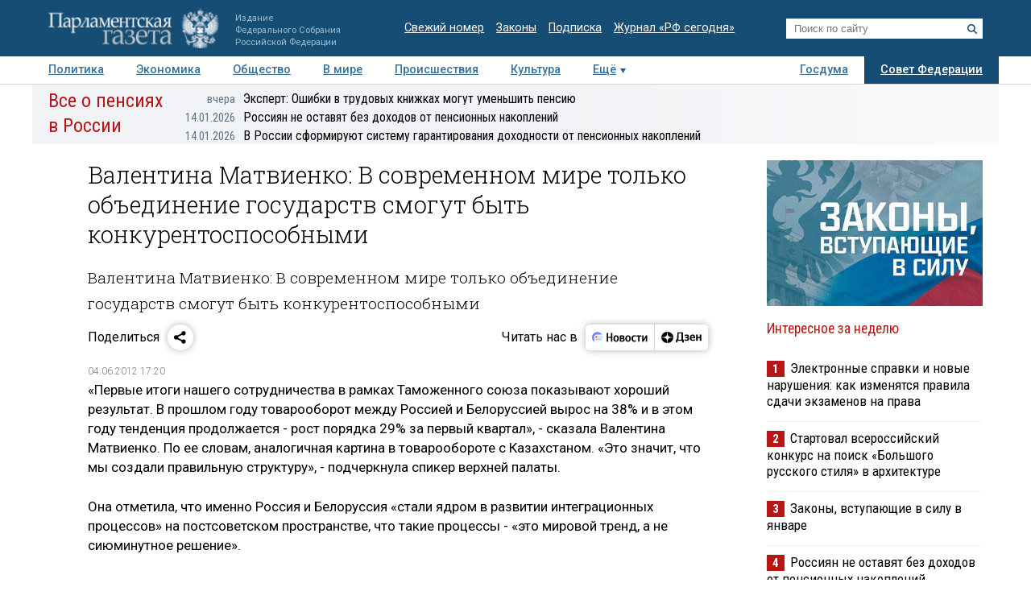

--- FILE ---
content_type: application/javascript
request_url: https://smi2.ru/counter/settings?payload=COTLAhjMs_H9vDM6JDVjMTAyMTRiLTc2Y2MtNDk3YS1hZWY1LTZhMTY0ZDJiNmNiNg&cb=_callbacks____0mkjcb415
body_size: 1515
content:
_callbacks____0mkjcb415("[base64]");